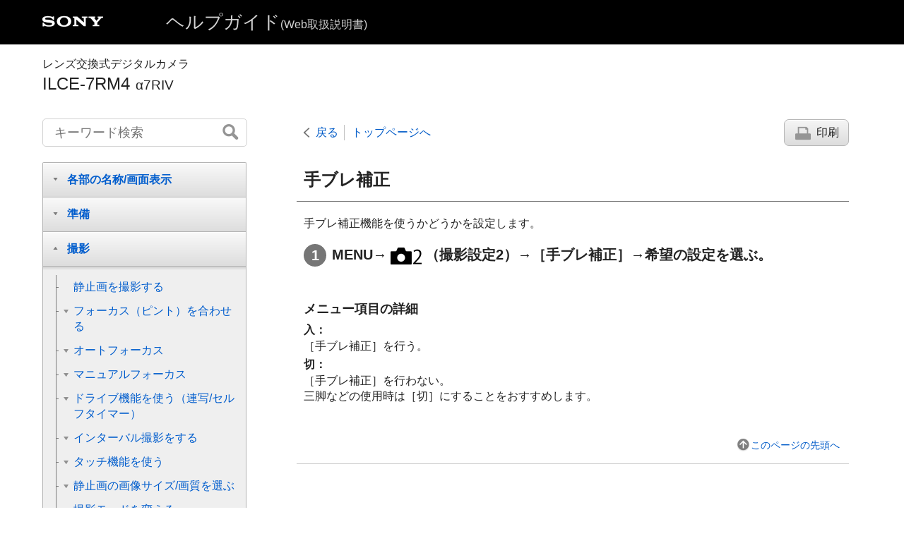

--- FILE ---
content_type: text/html
request_url: https://helpguide.sony.net/ilc/1930/v1/ja/contents/TP0002697793.html
body_size: 73479
content:
<!DOCTYPE html>
<html lang="ja" dir="ltr" data-manual-number="5-007-328-03(1)">
<head>
<!-- saved from url=(0016)http://localhost -->
<meta charset="utf-8" />
<meta http-equiv="X-UA-Compatible" content="IE=edge" />
<meta name="format-detection" content="telephone=no" />
<meta name="viewport" content="width=device-width" />
<meta name="author" content="Sony Corporation" />
<meta name="copyright" content="Copyright 2019 Sony Corporation" />
<meta name="description" content="手ブレ補正機能を使うかどうかを設定します。" />
<meta name="keywords" content="レンズ交換式デジタルカメラ,ILCE-7RM4,α7RIV" />

<title>ILCE-7RM4 | ヘルプガイド | 手ブレ補正</title>
<link href="../common/css/master.css" rel="stylesheet" />
<!--[if lt IE 9]><link href="../common/css/master_ie8.css" rel="stylesheet" /><![endif]-->
<link href="../common/css/jp.css" rel="stylesheet" />
<link id="print_css" href="../common/css/print.css" rel="stylesheet" media="print" />
<!--[if lt IE 9]><script src="../common/js/html5shiv-printshiv.js"></script><![endif]-->
<script src="../search/resource.json" charset="utf-8"></script>
<script src="../common/js/search_library.js" charset="utf-8"></script>
<script src="../common/js/onload.js" charset="utf-8"></script>
<script src="../common/js/run_head.js" charset="utf-8"></script>

</head>
<body data-page-type="contents">

<header role="banner">
<div class="global">
<div class="inner"><img src="../common/img/logo.png" alt="SONY" class="global-logo" /><a href="../index.html" class="global-title">ヘルプガイド<span>(Web取扱説明書)</span></a></div>
</div><!-- /.global -->
<div class="manual-name">
<div class="inner">
<h1><span class="category-name">レンズ交換式デジタルカメラ</span><span class="model-name">ILCE-7RM4<span class="model-number">α7RIV</span></span></h1>
</div>
</div><!-- /.manual-name -->
</header>

<div class="inner">
<div class="utility">
<ul class="utility-nav">
<li class="utility-menu"><a href="#menu"><img src="../common/img/icon_utility_menu.png" alt="menu" /></a></li>
<li class="utility-search"><a href="#header-search" id="header-search-toggle"><img src="../common/img/icon_utility_search.png" alt="キーワード検索" /></a></li>
</ul>
<form class="form-search" id="header-search" role="search" onsubmit="return false;">
<div><input type="text" id="id_search" class="form-search-input" value="" title="キーワード検索" onkeydown="fncSearchKeyDown(event.keyCode, this.value);" /><input type="image" id="id_search_button" class="form-search-button" alt="キーワード検索" src="../common/img/button_search.png" /></div>
</form>
</div><!-- /.utility -->

<noscript>
<div class="noscript">
<p>JavaScriptが無効になっています。</p>
<p>JavaScriptを有効にしてからページをリロード（再読み込み）してください。</p>
</div>
</noscript>

<ul class="page-nav">
<li class="back"><a href="javascript:history.back();">戻る</a></li>
<li class="top"><a href="../index.html">トップページへ</a></li>
<li class="print"><a href="javascript:openPrintWindow();">印刷</a></li>
</ul><!-- /.page-nav -->

<main role="main" id="main">
<h2 id="id_title">手ブレ補正</h2>
<div id="id_content">

<div class="abstract">

<p>手ブレ補正機能を使うかどうかを設定します。</p>
</div>
<div class="taskbody">
  <ol class="step-list">
    <li class="step">
<div class="step-desc">
<span class="uicontrol">MENU</span>→<img src="image/s_menu_shoot2.png" alt=""/>（<span class="uicontrol">撮影設定2</span>）→<span class="uicontrol">［手ブレ補正］</span>→希望の設定を選ぶ。</div> </li>
  </ol>
  <div class="example">
    <h4> <b>メニュー項目の詳細</b> </h4>
    <dl class="dl">
      
        <dt class="dt">
<span class="uicontrol">入：</span>
</dt>
        <dd class="dd">
<span class="uicontrol">［手ブレ補正］</span>を行う。</dd>
      
      
        <dt class="dt">
<span class="uicontrol">切</span>：</dt>
        <dd class="dd">
<span class="uicontrol">［手ブレ補正］</span>を行わない。 <br/> 三脚などの使用時は<span class="uicontrol">［切］</span>にすることをおすすめします。</dd>
      
    </dl>
  </div>
  <div class="postreq">
    
  </div>
</div>

</div><!-- /#id_content -->
<div class="return-pagetop"><a href="#top">このページの先頭へ</a></div>


<div id="questionnaire" class="questionnaire"></div>
</main>

<div id="sub">
<div class="scrollable">
<nav role="navigation" id="menu">
<ul class="level1">
<li><button type="button"><span>各部の名称/画面表示</span></button>
<ul class="level2">
<li><button type="button"><span>各部の名称</span></button>
<ul class="level3">
<li><a href="TP0002728031.html"><span>本体前面</span></a></li>
<li><a href="TP0002728032.html"><span>本体背面</span></a></li>
<li><a href="TP0002728033.html"><span>本体上面</span></a></li>
<li><a href="TP0002728060.html"><span>本体側面</span></a></li>
<li><a href="TP0002728034.html"><span>本体底面</span></a></li>
</ul>
</li>
<li><button type="button"><span>基本的な操作</span></button>
<ul class="level3">
<li><a href="TP0002702554.html"><span>コントロールホイールの使いかた</span></a></li>
<li><a href="TP0002703446.html"><span>マルチセレクターの使いかた</span></a></li>
<li><a href="TP0002698506.html"><span>MENUの使いかた</span></a></li>
<li><a href="TP0002726151.html"><span>よく使う機能をボタンに割り当てる（<span class="uicontrol">カスタムキー</span>）</span></a></li>
<li><a href="TP0002687948.html"><span> <span class="uicontrol">Fn</span>（ファンクション）ボタンの使いかた（ファンクションメニュー）</span></a></li>
<li><a href="TP0002687917.html"><span>クイックナビの使いかた</span></a></li>
<li><a href="TP0002720611.html"><span>キーボードの使いかた</span></a></li>
</ul>
</li>
<li><button type="button"><span>画面表示</span></button>
<ul class="level3">
<li><a href="TP0002728039.html"><span>モニターに表示されるアイコン一覧</span></a></li>
<li><a href="TP0002697774.html"><span>画面表示を切り換える（撮影/再生）</span></a></li>
<li><a href="TP0002697839.html"><span> <span class="uicontrol"> DISPボタン </span>（<span class="uicontrol">背面モニター</span>/<span class="uicontrol">ファインダー</span>）</span></a></li>
</ul>
</li>
</ul>
</li>
<li><button type="button"><span>準備</span></button>
<ul class="level2">
<li><a href="TP0002728040.html"><span>本体と付属品を確認する</span></a></li>
<li><button type="button"><span>バッテリー（電池）を充電する</span></button>
<ul class="level3">
<li><a href="TP0002703418.html"><span>バッテリーを充電する（チャージャー）</span></a></li>
<li><a href="TP0002703419.html"><span>バッテリーを本機に入れる/取り出す</span></a></li>
<li><a href="TP0002703417.html"><span>パソコンに接続して充電する</span></a></li>
<li><a href="TP0002703420.html"><span>バッテリーの使用時間と撮影可能枚数</span></a></li>
<li><a href="TP0002709716.html"><span>外部電源で本機を使う</span></a></li>
<li><a href="TP0002688030.html"><span>バッテリーについてのご注意</span></a></li>
<li><a href="TP0002688225.html"><span>充電についてのご注意</span></a></li>
</ul>
</li>
<li><button type="button"><span>メモリーカード（別売）を入れる</span></button>
<ul class="level3">
<li><a href="TP0002703423.html"><span>メモリーカードを本機に入れる/取り出す</span></a></li>
<li><a href="TP0002710111.html"><span>使用できるメモリーカード</span></a></li>
<li><a href="TP0002703346.html"><span>メモリーカードについてのご注意</span></a></li>
</ul>
</li>
<li><button type="button"><span>レンズを取り付ける</span></button>
<ul class="level3">
<li><a href="TP0002703425.html"><span>レンズを取り付ける／取りはずす</span></a></li>
<li><a href="TP0002703430.html"><span>レンズフードを取り付ける</span></a></li>
</ul>
</li>
<li><button type="button"><span>アクセサリーを取り付ける</span></button>
<ul class="level3">
<li><a href="TP0002688035.html"><span>マウントアダプターについて</span></a></li>
<li><a href="TP0002688228.html"><span>マウントアダプターLA-EA1/LA-EA3/LA-EA5について</span></a></li>
<li><a href="TP0002703408.html"><span>マウントアダプターLA-EA2/LA-EA4について</span></a></li>
<li><a href="TP0002697833.html"><span>縦位置グリップについて</span></a></li>
<li><a href="TP0002728139.html"><span>マルチバッテリーアダプターキットについて</span></a></li>
</ul>
</li>
<li><a href="TP0002703428.html"><span>日付と時刻を設定する</span></a></li>
<li><a href="TP0002702552.html"><span>
    <span class="uicontrol">
      カメラ内ガイド
    </span>
  </span></a></li>
</ul>
</li>
<li><button type="button"><span>撮影</span></button>
<ul class="level2">
<li><a href="TP0002698507.html"><span>静止画を撮影する</span></a></li>
<li><button type="button"><span>フォーカス（ピント）を合わせる</span></button>
<ul class="level3">
<li><a href="TP0002702562.html"><span> <span class="uicontrol"> フォーカスモード </span> </span></a></li>
</ul>
</li>
<li><button type="button"><span>オートフォーカス</span></button>
<ul class="level3">
<li><a href="TP0002703340.html"><span> <span class="uicontrol"> フォーカスエリア </span> </span></a></li>
<li><a href="TP0002727446.html"><span><span class="uicontrol">フォーカスエリア限定</span></span></a></li>
<li><a href="TP0002703348.html"><span> 位相差AFについて </span></a></li>
<li><a href="TP0002720586.html"><span>フォーカススタンダード</span></a></li>
<li><a href="TP0002688286.html"><span><span class="uicontrol">フォーカスセット</span></span></a></li>
<li><a href="TP0002724385.html"><span> 縦横フォーカスエリア切換（静止画）</span></a></li>
<li><a href="TP0002688152.html"><span>
    <span class="uicontrol">
      AF/MFコントロール
    </span>
  </span></a></li>
<li><a href="TP0002688303.html"><span>シャッター半押しAF（静止画） </span></a></li>
<li><a href="TP0002688304.html"><span><span class="uicontrol">AFオン</span></span></a></li>
<li><a href="TP0002727447.html"><span>
  
    
    <span class="uicontrol"> 顔/瞳AF設定 </span>
    
  
  
</span></a></li>
<li><a href="TP0002711941.html"><span>ピント拡大中のAF（静止画）</span></a></li>
<li><a href="TP0002727457.html"><span>被写体を追尾する（トラッキング）</span></a></li>
<li><a href="TP0002720301.html"><span><span class="uicontrol">フォーカスホールド</span></span></a></li>
<li><a href="TP0002724386.html"><span> フォーカスエリア登録機能（静止画） </span></a></li>
<li><a href="TP0002724387.html"><span>登録フォーカスエリア消去（静止画）</span></a></li>
<li><a href="TP0002728041.html"><span><span class="uicontrol">フォーカスエリア枠色</span></span></a></li>
<li><a href="TP0002689119.html"><span><span class="uicontrol">プリAF（静止画）</span> </span></a></li>
<li><a href="TP0002687969.html"><span><span class="uicontrol">アイスタートAF（静止画）</span> </span></a></li>
<li><a href="TP0002703497.html"><span><span class="uicontrol">AF被写体追従感度</span>（静止画）</span></a></li>
<li><a href="TP0002709682.html"><span>AF-S時の優先設定</span></a></li>
<li><a href="TP0002709683.html"><span>AF-C時の優先設定</span></a></li>
<li><a href="TP0002697779.html"><span>AF補助光（静止画）</span></a></li>
<li><a href="TP0002703476.html"><span>フォーカスエリア自動消灯</span></a></li>
<li><a href="TP0002702567.html"><span>コンティニュアスAFエリア表示</span></a></li>
<li><a href="TP0002689120.html"><span>位相差AFエリア表示</span></a></li>
<li><a href="TP0002727448.html"><span> <span class="uicontrol"> フォーカス位置の循環 </span> </span></a></li>
<li><a href="TP0002688154.html"><span> <span class="uicontrol"> AF微調整 </span> </span></a></li>
<li><a href="TP0002727458.html"><span><span class="uicontrol">AF時の絞り駆動</span>（静止画）</span></a></li>
</ul>
</li>
<li><button type="button"><span>マニュアルフォーカス</span></button>
<ul class="level3">
<li><a href="TP0002687929.html"><span> <span class="uicontrol"> マニュアルフォーカス </span> </span></a></li>
<li><a href="TP0002687930.html"><span>ダイレクトマニュアルフォーカス（DMF）</span></a></li>
<li><a href="TP0002688156.html"><span><span class="uicontrol">ピント拡大</span> </span></a></li>
<li><a href="TP0002703341.html"><span><span class="uicontrol">MFアシスト（静止画）</span> </span></a></li>
<li><a href="TP0002688148.html"><span><span class="uicontrol">ピント拡大時間</span></span></a></li>
<li><a href="TP0002720109.html"><span><span class="uicontrol">ピント拡大初期倍率</span>（静止画） </span></a></li>
<li><a href="TP0002726139.html"><span>ピーキング設定</span></a></li>
</ul>
</li>
<li><button type="button"><span>ドライブ機能を使う（連写/セルフタイマー）</span></button>
<ul class="level3">
<li><a href="TP0002702575.html"><span> <span class="uicontrol"> ドライブモード </span> </span></a></li>
<li><a href="TP0002703343.html"><span> <span class="uicontrol"> 連続撮影 </span> </span></a></li>
<li><a href="TP0002724402.html"><span>連写残量表示</span></a></li>
<li><a href="TP0002688171.html"><span>セルフタイマー </span></a></li>
<li><a href="TP0002688172.html"><span><span class="uicontrol">セルフタイマー（連続）</span> </span></a></li>
<li><a href="TP0002688173.html"><span><span class="uicontrol">連続ブラケット</span> </span></a></li>
<li><a href="TP0002689122.html"><span><span class="uicontrol">1枚ブラケット</span> </span></a></li>
<li><a href="TP0002709987.html"><span>ブラケット撮影時のインジケーター</span></a></li>
<li><a href="TP0002697783.html"><span><span class="uicontrol">ホワイトバランスブラケット</span> </span></a></li>
<li><a href="TP0002688175.html"><span><span class="uicontrol">DROブラケット</span> </span></a></li>
<li><a href="TP0002708717.html"><span><span class="uicontrol">ブラケット設定</span></span></a></li>
</ul>
</li>
<li><button type="button"><span>インターバル撮影をする</span></button>
<ul class="level3">
<li><a href="TP0002727449.html"><span><span class="uicontrol">インターバル撮影機能</span></span></a></li>
</ul>
</li>
<li><button type="button"><span>タッチ機能を使う</span></button>
<ul class="level3">
<li><a href="TP0002704757.html"><span><span class="uicontrol">タッチ操作</span> </span></a></li>
<li><a href="TP0002726178.html"><span><span class="uicontrol">タッチパネル/タッチパッド</span></span></a></li>
<li><a href="TP0002720619.html"><span><span class="uicontrol">タッチ操作時の機能</span>：<span class="uicontrol">タッチフォーカス</span></span></a></li>
<li><a href="TP0002727450.html"><span> <span class="uicontrol"> タッチ操作時の機能 </span>：<span class="uicontrol">タッチトラッキング</span></span></a></li>
<li><a href="TP0002726120.html"><span> <span class="uicontrol"> タッチパッド設定 </span> </span></a></li>
</ul>
</li>
<li><button type="button"><span>静止画の画像サイズ/画質を選ぶ</span></button>
<ul class="level3">
<li><a href="TP0002726142.html"><span>ファイル形式（静止画）</span></a></li>
<li><a href="TP0002711962.html"><span>RAW記録方式 （静止画）</span></a></li>
<li><a href="TP0002726141.html"><span>JPEG画質（静止画）</span></a></li>
<li><a href="TP0002726140.html"><span>JPEG画像サイズ（静止画）</span></a></li>
<li><a href="TP0002698510.html"><span><span class="uicontrol">横縦比（静止画）</span> </span></a></li>
<li><a href="TP0002687974.html"><span><span class="uicontrol">APS-C/Super 35mm</span> </span></a></li>
<li><a href="TP0002726401.html"><span>撮影範囲（画角）について</span></a></li>
</ul>
</li>
<li><button type="button"><span>撮影モードを変える</span></button>
<ul class="level3">
<li><a href="TP0002726118.html"><span>モードダイヤルの機能一覧</span></a></li>
<li><a href="TP0002688125.html"><span><span class="uicontrol">おまかせオート</span> </span></a></li>
<li><a href="TP0002698484.html"><span>シーン認識について</span></a></li>
<li><a href="TP0002697762.html"><span><span class="uicontrol">プログラムオート</span> </span></a></li>
<li><a href="TP0002697764.html"><span>
    <span class="uicontrol">
      絞り優先
    </span>
  </span></a></li>
<li><a href="TP0002688132.html"><span><span class="uicontrol">シャッタースピード優先</span> </span></a></li>
<li><a href="TP0002703012.html"><span><span class="uicontrol">マニュアル露出</span> </span></a></li>
<li><a href="TP0002702556.html"><span>バルブ撮影</span></a></li>
<li><a href="TP0002688136.html"><span>呼び出し（撮影設定1/撮影設定2） </span></a></li>
<li><a href="TP0002697767.html"><span> <span class="uicontrol">動画</span>：<span class="uicontrol">露出モード</span> </span></a></li>
<li><a href="TP0002724389.html"><span>スロー&amp;クイックモーション：露出モード</span></a></li>
</ul>
</li>
<li><button type="button"><span>露出/測光をコントロールする</span></button>
<ul class="level3">
<li><a href="TP0002697780.html"><span> <span class="uicontrol"> 露出補正 </span> </span></a></li>
<li><a href="TP0002689121.html"><span><span class="uicontrol">露出補正値のリセット</span></span></a></li>
<li><a href="TP0002688167.html"><span><span class="uicontrol">ダイヤル露出補正</span> </span></a></li>
<li><a href="TP0002698523.html"><span><span class="uicontrol">露出設定ガイド</span> </span></a></li>
<li><a href="TP0002688166.html"><span><span class="uicontrol">露出値ステップ幅</span> </span></a></li>
<li><a href="TP0002688160.html"><span><span class="uicontrol">測光モード</span> </span></a></li>
<li><a href="TP0002726143.html"><span><span class="uicontrol">マルチ測光時の顔優先</span> </span></a></li>
<li><a href="TP0002720589.html"><span>スポット測光位置</span></a></li>
<li><a href="TP0002688161.html"><span>
    <span class="uicontrol">AEロック</span>
  </span></a></li>
<li><a href="TP0002688162.html"><span><span class="uicontrol">シャッター半押しAEL（静止画）</span> </span></a></li>
<li><a href="TP0002720590.html"><span>露出基準調整</span></a></li>
<li><a href="TP0002688163.html"><span><span class="uicontrol">露出補正の影響</span>　 </span></a></li>
<li><a href="TP0002726175.html"><span>
    ゼブラ設定
  </span></a></li>
</ul>
</li>
<li><button type="button"><span>明るさ/コントラストを自動補正する</span></button>
<ul class="level3">
<li><a href="TP0002698514.html"><span><span class="uicontrol">Dレンジオプティマイザー</span>（DRO） </span></a></li>
</ul>
</li>
<li><button type="button"><span>ISO感度を選ぶ</span></button>
<ul class="level3">
<li><a href="TP0002702571.html"><span>
  
    
    <span class="uicontrol">ISO感度設定</span>：<span class="uicontrol">ISO感度</span>
    
  
  
</span></a></li>
<li><a href="TP0002727451.html"><span><span class="uicontrol">ISO感度設定</span>：<span class="uicontrol">ISO感度範囲限定</span></span></a></li>
<li><a href="TP0002709684.html"><span><span class="uicontrol">ISO感度設定</span>：<span class="uicontrol">ISO AUTO低速限界</span> </span></a></li>
</ul>
</li>
<li><button type="button"><span>ズームする</span></button>
<ul class="level3">
<li><a href="TP0002697770.html"><span>本機で使用できるズームの種類</span></a></li>
<li><a href="TP0002689117.html"><span>全画素超解像ズーム/デジタルズーム（ズーム）</span></a></li>
<li><a href="TP0002688140.html"><span><span class="uicontrol">ズーム設定</span> </span></a></li>
<li><a href="TP0002702557.html"><span>ズーム倍率について</span></a></li>
<li><a href="TP0002703448.html"><span><span class="uicontrol">ズームリング操作方向</span></span></a></li>
</ul>
</li>
<li><button type="button"><span>ホワイトバランス</span></button>
<ul class="level3">
<li><a href="TP0002702566.html"><span><span class="uicontrol">ホワイトバランス</span></span></a></li>
<li><a href="TP0002720596.html"><span> <span class="uicontrol"> AWB時の優先設定 </span> </span></a></li>
<li><a href="TP0002698515.html"><span>基準になる白色を取得してホワイトバランスを設定する（カスタムホワイトバランス）</span></a></li>
<li><a href="TP0002727452.html"><span><span class="uicontrol">シャッターAWBロック</span>（静止画）</span></a></li>
</ul>
</li>
<li><button type="button"><span>画像の仕上がりを設定する</span></button>
<ul class="level3">
<li><a href="TP0002697786.html"><span> <span class="uicontrol"> クリエイティブスタイル </span> </span></a></li>
<li><a href="TP0002698516.html"><span><span class="uicontrol">ピクチャーエフェクト</span> </span></a></li>
<li><a href="TP0002687965.html"><span><span class="uicontrol">色空間（静止画）</span> </span></a></li>
</ul>
</li>
<li><button type="button"><span>シャッターの設定</span></button>
<ul class="level3">
<li><a href="TP0002720594.html"><span>フリッカーレス撮影（静止画）</span></a></li>
<li><a href="TP0002687971.html"><span><span class="uicontrol">レンズなしレリーズ</span> </span></a></li>
<li><a href="TP0002708718.html"><span>メモリーカードなしレリーズ</span></a></li>
<li><a href="TP0002704667.html"><span><span class="uicontrol">サイレント撮影</span>（静止画） </span></a></li>
<li><a href="TP0002687972.html"><span><span class="uicontrol">電子先幕シャッター</span> </span></a></li>
</ul>
</li>
<li><button type="button"><span>手ブレを補正する</span></button>
<ul class="level3">
<li><a href="TP0002697793.html"><span>手ブレ補正</span></a></li>
<li><a href="TP0002707996.html"><span><span class="uicontrol">手ブレ補正設定</span></span></a></li>
</ul>
</li>
<li><button type="button"><span>レンズ補正</span></button>
<ul class="level3">
<li><a href="TP0002726398.html"><span><span class="uicontrol">レンズ補正</span> </span></a></li>
</ul>
</li>
<li><button type="button"><span>ノイズリダクション</span></button>
<ul class="level3">
<li><a href="TP0002688186.html"><span>長秒時NR（静止画）</span></a></li>
<li><a href="TP0002703345.html"><span>高感度NR（静止画）</span></a></li>
</ul>
</li>
<li><button type="button"><span>顔検出</span></button>
<ul class="level3">
<li><a href="TP0002726145.html"><span><span class="uicontrol">登録顔優先</span></span></a></li>
<li><a href="TP0002687958.html"><span><span class="uicontrol">個人顔登録</span>（<span class="uicontrol">新規登録</span>）</span></a></li>
<li><a href="TP0002687959.html"><span><span class="uicontrol">個人顔登録</span>（<span class="uicontrol">優先順序変更</span>）</span></a></li>
<li><a href="TP0002698517.html"><span><span class="uicontrol">個人顔登録</span>（<span class="uicontrol">削除</span>）</span></a></li>
</ul>
</li>
<li><button type="button"><span>より高解像の静止画を撮影する</span></button>
<ul class="level3">
<li><a href="TP0002726147.html"><span>より高解像の静止画を撮影する（<span class="uicontrol">ピクセルシフトマルチ撮影</span>）</span></a></li>
</ul>
</li>
<li><button type="button"><span>フラッシュを使う</span></button>
<ul class="level3">
<li><a href="TP0002702559.html"><span>
  
  
    
    フラッシュ（別売）を使う
    
  
</span></a></li>
<li><a href="TP0002687961.html"><span><span class="uicontrol">赤目軽減発光</span> </span></a></li>
<li><a href="TP0002697773.html"><span><span class="uicontrol">フラッシュモード</span> </span></a></li>
<li><a href="TP0002698509.html"><span><span class="uicontrol">調光補正</span> </span></a></li>
<li><a href="TP0002703449.html"><span>FELロック</span></a></li>
<li><a href="TP0002728044.html"><span><span class="uicontrol">外部フラッシュ設定</span></span></a></li>
<li><a href="TP0002720606.html"><span><span class="uicontrol">ワイヤレスフラッシュ</span></span></a></li>
<li><a href="TP0002720609.html"><span>シンクロターミナルコード付きフラッシュを使う </span></a></li>
</ul>
</li>
</ul>
</li>
<li><button type="button"><span>動画撮影</span></button>
<ul class="level2">
<li><a href="TP0002687919.html"><span>動画を撮影する</span></a></li>
<li><a href="TP0002724392.html"><span>シャッターボタンで動画撮影</span></a></li>
<li><a href="TP0002703485.html"><span>動画の記録フォーマットについて</span></a></li>
<li><a href="TP0002697787.html"><span><span class="uicontrol">記録方式（動画）</span> </span></a></li>
<li><a href="TP0002697788.html"><span><span class="uicontrol">記録設定（動画）</span> </span></a></li>
<li><a href="TP0002720595.html"><span>スロー&amp;クイック設定</span></a></li>
<li><a href="TP0002726115.html"><span>プロキシー記録</span></a></li>
<li><a href="TP0002687943.html"><span><span class="uicontrol">音声記録</span> </span></a></li>
<li><a href="TP0002689109.html"><span><span class="uicontrol">音声レベル表示</span></span></a></li>
<li><a href="TP0002688178.html"><span><span class="uicontrol">録音レベル</span></span></a></li>
<li><a href="TP0002688179.html"><span><span class="uicontrol">音声出力タイミング</span> </span></a></li>
<li><a href="TP0002687944.html"><span><span class="uicontrol">風音低減</span> </span></a></li>
<li><a href="TP0002703500.html"><span>ピクチャープロファイル</span></a></li>
<li><a href="TP0002710726.html"><span> <span class="uicontrol"> ガンマ表示アシスト </span> </span></a></li>
<li><a href="TP0002687945.html"><span><span class="uicontrol">オートスローシャッター（動画）</span> </span></a></li>
<li><a href="TP0002727453.html"><span><span class="uicontrol">ピント拡大初期倍率</span>（動画） </span></a></li>
<li><a href="TP0002702645.html"><span>AF駆動速度（動画）</span></a></li>
<li><a href="TP0002702628.html"><span>AF被写体追従感度（動画）</span></a></li>
<li><a href="TP0002703501.html"><span><span class="uicontrol">TC/UB設定</span></span></a></li>
<li><a href="TP0002709691.html"><span><span class="uicontrol">TC/UB表示切換</span> </span></a></li>
<li><a href="TP0002687946.html"><span><span class="uicontrol">MOVIE(動画)ボタン</span> </span></a></li>
<li><a href="TP0002704444.html"><span><span class="uicontrol">マーカー表示</span>（動画）</span></a></li>
<li><a href="TP0002704445.html"><span><span class="uicontrol">マーカー設定</span>（動画）</span></a></li>
<li><a href="TP0002709687.html"><span><span class="uicontrol">4K映像の出力先（動画）</span></span></a></li>
<li><a href="TP0002703490.html"><span>ビデオライトモード</span></a></li>
</ul>
</li>
<li><button type="button"><span>再生</span></button>
<ul class="level2">
<li><button type="button"><span>画像を見る</span></button>
<ul class="level3">
<li><a href="TP0002687979.html"><span>静止画を再生する</span></a></li>
<li><a href="TP0002702564.html"><span>再生画像を拡大する（拡大）</span></a></li>
<li><a href="TP0002687986.html"><span>記録画像を自動的に回転させる（<span class="uicontrol">記録画像の回転表示</span>）</span></a></li>
<li><a href="TP0002687988.html"><span>画像を回転する（<span class="uicontrol">回転</span>）</span></a></li>
<li><a href="TP0002720107.html"><span><span class="uicontrol">拡大の初期倍率</span></span></a></li>
<li><a href="TP0002720106.html"><span><span class="uicontrol">拡大の初期位置</span> </span></a></li>
<li><a href="TP0002698519.html"><span>動画を再生する</span></a></li>
<li><a href="TP0002687992.html"><span><span class="uicontrol">音量設定</span> </span></a></li>
<li><a href="TP0002720114.html"><span><span class="uicontrol">動画から静止画作成</span></span></a></li>
<li><a href="TP0002687980.html"><span>一覧表示で再生する（<span class="uicontrol">一覧表示</span>）</span></a></li>
<li><a href="TP0002726146.html"><span>画像間をジャンプ移動する方法を設定する（<span class="uicontrol">画像送り設定</span>）</span></a></li>
<li><a href="TP0002687985.html"><span>静止画と動画を切り換える（<span class="uicontrol">ビューモード</span>）</span></a></li>
<li><a href="TP0002726117.html"><span><span class="uicontrol">グループ表示</span></span></a></li>
<li><a href="TP0002727454.html"><span><span class="uicontrol">インターバル連続再生</span></span></a></li>
<li><a href="TP0002727455.html"><span><span class="uicontrol">インターバル再生速度</span></span></a></li>
<li><a href="TP0002720599.html"><span>再生するメモリーカードを選ぶ（<span class="uicontrol">再生メディア選択</span>）</span></a></li>
<li><a href="TP0002720600.html"><span>メモリーカード間で画像をコピーする（<span class="uicontrol">コピー</span>）</span></a></li>
<li><a href="TP0002687987.html"><span>スライドショーで再生する（<span class="uicontrol">スライドショー</span>）</span></a></li>
</ul>
</li>
<li><button type="button"><span>プロテクト（保護）する</span></button>
<ul class="level3">
<li><a href="TP0002687989.html"><span>画像を保護する（<span class="uicontrol">プロテクト</span>）</span></a></li>
</ul>
</li>
<li><button type="button"><span>レーティング（ランク分け）を設定する</span></button>
<ul class="level3">
<li><a href="TP0002726148.html"><span><span class="uicontrol">レーティング</span></span></a></li>
<li><a href="TP0002726149.html"><span><span class="uicontrol">レーティング設定(カスタムキー)</span></span></a></li>
</ul>
</li>
<li><button type="button"><span>プリント指定する（DPOF）</span></button>
<ul class="level3">
<li><a href="TP0002688276.html"><span>プリント指定する（<span class="uicontrol">プリント指定</span>）</span></a></li>
</ul>
</li>
<li><button type="button"><span>画像を削除する</span></button>
<ul class="level3">
<li><a href="TP0002687981.html"><span>表示中の画像を削除する</span></a></li>
<li><a href="TP0002687982.html"><span>不要な画像を選んで削除する（削除）</span></a></li>
<li><a href="TP0002688000.html"><span><span class="uicontrol">削除確認画面</span> </span></a></li>
</ul>
</li>
<li><button type="button"><span>テレビで見る</span></button>
<ul class="level3">
<li><a href="TP0002697794.html"><span>HDMIケーブルを使ってテレビで見る</span></a></li>
</ul>
</li>
</ul>
</li>
<li><button type="button"><span>カメラのカスタマイズ</span></button>
<ul class="level2">
<li><a href="TP0002728101.html"><span>本機のカスタマイズ機能について</span></a></li>
<li><button type="button"><span>よく使う設定を登録する</span></button>
<ul class="level3">
<li><a href="TP0002687947.html"><span><span class="uicontrol">登録（撮影設定1/撮影設定2）</span> </span></a></li>
<li><a href="TP0002726177.html"><span><span class="uicontrol">メディア選択</span>（<span class="uicontrol">登録呼び出し</span>）</span></a></li>
<li><a href="TP0002724393.html"><span>カスタム撮影設定登録</span></a></li>
</ul>
</li>
<li><button type="button"><span>リング/ダイヤルの機能をカスタマイズする</span></button>
<ul class="level3">
<li><a href="TP0002727466.html"><span>一時的にダイヤルの機能を変更する（<span class="uicontrol">マイダイヤル設定</span>）</span></a></li>
<li><a href="TP0002688182.html"><span><span class="uicontrol">ダイヤルの設定</span> </span></a></li>
<li><a href="TP0002726152.html"><span><span class="uicontrol">Av/Tvの回転方向</span></span></a></li>
<li><a href="TP0002724394.html"><span>操作部のロック</span></a></li>
<li><a href="TP0002727460.html"><span><span class="uicontrol">ファンクションリング(レンズ)</span></span></a></li>
</ul>
</li>
<li><button type="button"><span>MENUをカスタマイズする（マイメニュー）</span></button>
<ul class="level3">
<li><a href="TP0002724395.html"><span>項目の追加</span></a></li>
<li><a href="TP0002724396.html"><span>項目の並べ替え</span></a></li>
<li><a href="TP0002724397.html"><span>項目の削除</span></a></li>
<li><a href="TP0002724398.html"><span>ページの削除</span></a></li>
<li><a href="TP0002724399.html"><span>全て削除</span></a></li>
<li><a href="TP0002728047.html"><span>マイメニューから表示</span></a></li>
</ul>
</li>
<li><button type="button"><span>撮影前/撮影後に画像を確認する</span></button>
<ul class="level3">
<li><a href="TP0002687967.html"><span><span class="uicontrol">オートレビュー</span> </span></a></li>
<li><a href="TP0002688189.html"><span><span class="uicontrol">絞りプレビュー</span> </span></a></li>
<li><a href="TP0002688190.html"><span><span class="uicontrol">撮影結果プレビュー</span> </span></a></li>
<li><a href="TP0002687968.html"><span><span class="uicontrol">ライブビュー表示</span> </span></a></li>
</ul>
</li>
<li><button type="button"><span>モニター/ファインダーの設定</span></button>
<ul class="level3">
<li><a href="TP0002698518.html"><span><span class="uicontrol">グリッドライン</span> </span></a></li>
<li><a href="TP0002687970.html"><span><span class="uicontrol">FINDER/MONITOR</span></span></a></li>
<li><a href="TP0002697795.html"><span><span class="uicontrol">モニター明るさ</span> </span></a></li>
<li><a href="TP0002697796.html"><span><span class="uicontrol">ファインダー明るさ</span> </span></a></li>
<li><a href="TP0002689112.html"><span><span class="uicontrol">ファインダー色温度</span> </span></a></li>
<li><a href="TP0002711942.html"><span><span class="uicontrol">ファインダーフレームレート</span>（静止画）</span></a></li>
<li><a href="TP0002688001.html"><span><span class="uicontrol">表示画質</span> </span></a></li>
<li><a href="TP0002709685.html"><span><span class="uicontrol">ブライトモニタリング</span> </span></a></li>
</ul>
</li>
<li><button type="button"><span>メモリーカードの設定</span></button>
<ul class="level3">
<li><a href="TP0002688200.html"><span><span class="uicontrol">フォーマット</span> </span></a></li>
<li><a href="TP0002728048.html"><span>ファイル/フォルダー設定（静止画）</span></a></li>
<li><a href="TP0002728049.html"><span>ファイル設定（動画）</span></a></li>
<li><a href="TP0002688206.html"><span><span class="uicontrol">メディア残量表示</span> </span></a></li>
<li><a href="TP0002726158.html"><span><span class="uicontrol">記録メディア設定</span>：<span class="uicontrol">優先記録メディア</span></span></a></li>
<li><a href="TP0002726159.html"><span><span class="uicontrol">記録メディア設定</span>：<span class="uicontrol">記録モード</span></span></a></li>
<li><a href="TP0002726160.html"><span> <span class="uicontrol"> 記録メディア設定</span>：<span class="uicontrol">記録メディア自動切換</span></span></a></li>
<li><a href="TP0002688205.html"><span><span class="uicontrol">管理ファイル修復</span> </span></a></li>
</ul>
</li>
<li><button type="button"><span>本体の設定</span></button>
<ul class="level3">
<li><a href="TP0002698520.html"><span><span class="uicontrol">電子音</span> </span></a></li>
<li><a href="TP0002698522.html"><span><span class="uicontrol">パワーセーブ開始時間</span> </span></a></li>
<li><a href="TP0002720729.html"><span>自動電源OFF温度</span></a></li>
<li><a href="TP0002703407.html"><span><span class="uicontrol">赤外線リモコン</span> </span></a></li>
<li><a href="TP0002688193.html"><span><span class="uicontrol">HDMI設定</span>：<span class="uicontrol">HDMI解像度</span> </span></a></li>
<li><a href="TP0002703502.html"><span><span class="uicontrol">HDMI設定</span>：<span class="uicontrol">24p/60p出力切換（動画）</span></span></a></li>
<li><a href="TP0002688197.html"><span><span class="uicontrol">HDMI設定</span>：<span class="uicontrol">HDMI情報表示</span> </span></a></li>
<li><a href="TP0002703503.html"><span><span class="uicontrol">HDMI設定</span>：<span class="uicontrol">TC出力（動画）</span></span></a></li>
<li><a href="TP0002703504.html"><span><span class="uicontrol">HDMI設定</span>：<span class="uicontrol">レックコントロール（動画）</span></span></a></li>
<li><a href="TP0002688194.html"><span><span class="uicontrol">HDMI設定</span>：<span class="uicontrol">HDMI機器制御</span> </span></a></li>
<li><a href="TP0002688195.html"><span><span class="uicontrol">USB接続</span> </span></a></li>
<li><a href="TP0002688196.html"><span><span class="uicontrol">USB LUN設定</span></span></a></li>
<li><a href="TP0002697440.html"><span>USB給電</span></a></li>
<li><a href="TP0002728050.html"><span><span class="uicontrol">設定の保存/読込</span></span></a></li>
<li><a href="TP0002688198.html"><span><span class="uicontrol">日時設定</span> </span></a></li>
<li><a href="TP0002688199.html"><span><span class="uicontrol">エリア設定</span> </span></a></li>
<li><a href="TP0002709688.html"><span><span class="uicontrol">著作権情報</span> </span></a></li>
<li><a href="TP0002688207.html"><span><span class="uicontrol">バージョン表示</span> </span></a></li>
<li><a href="TP0002688208.html"><span><span class="uicontrol">認証マーク表示</span> </span></a></li>
<li><a href="TP0002727461.html"><span> IPTC情報 </span></a></li>
<li><a href="TP0002727462.html"><span><span class="uicontrol">シリアル番号書き込み</span></span></a></li>
<li><a href="TP0002688005.html"><span><span class="uicontrol">デモモード</span> </span></a></li>
</ul>
</li>
<li><button type="button"><span>カメラを初期設定に戻す</span></button>
<ul class="level3">
<li><a href="TP0002688209.html"><span><span class="uicontrol">設定リセット</span> </span></a></li>
</ul>
</li>
</ul>
</li>
<li><button type="button"><span>ネットワーク機能を使う</span></button>
<ul class="level2">
<li><button type="button"><span>スマートフォンで本機を操作する</span></button>
<ul class="level3">
<li><a href="TP0002697803.html"><span>Imaging Edge Mobileについて</span></a></li>
<li><a href="TP0002720612.html"><span><span class="uicontrol">スマートフォン操作設定</span> </span></a></li>
<li><a href="TP0002697798.html"><span>スマートフォンで操作する（NFCワンタッチリモート）</span></a></li>
<li><a href="TP0002720097.html"><span>Android搭載スマートフォンで操作する（QRコード）</span></a></li>
<li><a href="TP0002697797.html"><span> Android搭載スマートフォンで操作する（SSID）</span></a></li>
<li><a href="TP0002720098.html"><span>iPhoneまたはiPadで操作する（QRコード）</span></a></li>
<li><a href="TP0002697799.html"><span> iPhoneまたはiPadで操作する（SSID）</span></a></li>
</ul>
</li>
<li><button type="button"><span>スマートフォンに画像を転送する</span></button>
<ul class="level3">
<li><a href="TP0002697801.html"><span><span class="uicontrol">スマートフォン転送機能</span>：<span class="uicontrol">スマートフォン転送</span> </span></a></li>
<li><a href="TP0002726119.html"><span><span class="uicontrol">スマートフォン転送機能</span>：転送対象（プロキシー動画）</span></a></li>
<li><a href="TP0002728051.html"><span>スマートフォン転送機能：<span class="uicontrol">電源OFF中の接続</span></span></a></li>
<li><a href="TP0002697802.html"><span>スマートフォンにワンタッチで転送する（NFCワンタッチシェアリング）</span></a></li>
</ul>
</li>
<li><button type="button"><span>スマートフォンから位置情報を取得する</span></button>
<ul class="level3">
<li><a href="TP0002720731.html"><span> 位置情報連動設定 </span></a></li>
</ul>
</li>
<li><button type="button"><span>Bluetooth通信のリモコンを使う</span></button>
<ul class="level3">
<li><a href="TP0002728052.html"><span><span class="uicontrol">Bluetoothリモコン</span> </span></a></li>
</ul>
</li>
<li><button type="button"><span>テレビに画像を転送する</span></button>
<ul class="level3">
<li><a href="TP0002688013.html"><span><span class="uicontrol">テレビ鑑賞</span> </span></a></li>
</ul>
</li>
<li><button type="button"><span>ネットワークの設定を変更する</span></button>
<ul class="level3">
<li><a href="TP0002688014.html"><span><span class="uicontrol">飛行機モード</span> </span></a></li>
<li><a href="TP0002688015.html"><span><span class="uicontrol">Wi-Fi設定</span>：<span class="uicontrol">アクセスポイント簡単登録</span> </span></a></li>
<li><a href="TP0002688016.html"><span><span class="uicontrol">Wi-Fi設定</span>：<span class="uicontrol">アクセスポイント手動登録</span> </span></a></li>
<li><a href="TP0002728053.html"><span><span class="uicontrol">Wi-Fi設定</span>: <span class="uicontrol">周波数帯</span> </span></a></li>
<li><a href="TP0002728054.html"><span><span class="uicontrol">Wi-Fi設定</span>: <span class="uicontrol">Wi-Fi情報表示</span> </span></a></li>
<li><a href="TP0002688019.html"><span>Wi-Fi設定：<span class="uicontrol">SSID・PWリセット</span> </span></a></li>
<li><a href="TP0002720585.html"><span>Bluetooth設定</span></a></li>
<li><a href="TP0002688017.html"><span><span class="uicontrol">機器名称変更</span> </span></a></li>
<li><a href="TP0002724401.html"><span>ルート証明書の読み込み</span></a></li>
<li><a href="TP0002728055.html"><span><span class="uicontrol">セキュリティ(IPsec)</span> </span></a></li>
<li><a href="TP0002689114.html"><span><span class="uicontrol">ネットワーク設定リセット</span></span></a></li>
</ul>
</li>
</ul>
</li>
<li><button type="button"><span>パソコンでできること</span></button>
<ul class="level2">
<li><a href="TP0002697811.html"><span>パソコンの推奨環境</span></a></li>
<li><button type="button"><span>パソコンへ画像を取り込んで活用する</span></button>
<ul class="level3">
<li><a href="TP0002702563.html"><span>PlayMemories Homeでできること</span></a></li>
<li><a href="TP0002697817.html"><span>PlayMemories Homeをインストールする</span></a></li>
<li><a href="TP0002688025.html"><span>本機とパソコンを接続する</span></a></li>
<li><a href="TP0002697810.html"><span>PlayMemories Homeを使わずに画像をパソコンに取り込む</span></a></li>
<li><a href="TP0002688220.html"><span>パソコンとの接続を切断する</span></a></li>
</ul>
</li>
<li><button type="button"><span>パソコンで本機を操作する</span></button>
<ul class="level3">
<li><a href="TP0002728056.html"><span>パソコンから本機を操作する（<span class="uicontrol">PCリモート機能</span>）</span></a></li>
</ul>
</li>
<li><button type="button"><span>パソコンに画像を転送する</span></button>
<ul class="level3">
<li><a href="TP0002697806.html"><span><span class="uicontrol">パソコン保存</span> </span></a></li>
<li><a href="TP0002724403.html"><span>FTP転送機能</span></a></li>
</ul>
</li>
<li><button type="button"><span>RAW画像を現像する/リモート撮影する（Imaging Edge）</span></button>
<ul class="level3">
<li><a href="TP0002726399.html"><span>Imaging Edgeについて</span></a></li>
</ul>
</li>
<li><button type="button"><span>動画のディスクを作成する</span></button>
<ul class="level3">
<li><a href="TP0002697812.html"><span>作成するディスクを決める</span></a></li>
<li><a href="TP0002697813.html"><span>ハイビジョン画質でブルーレイディスクを作成する</span></a></li>
<li><a href="TP0002697814.html"><span>ハイビジョン画質でDVD（AVCHD記録ディスク）を作成する</span></a></li>
<li><a href="TP0002697815.html"><span>標準画質でDVDを作成する</span></a></li>
</ul>
</li>
</ul>
</li>
<li><button type="button"><span>MENU一覧</span></button>
<ul class="level2">
<li><a href="TP0002698506.html"><span>MENUの使いかた</span></a></li>
<li><button type="button"><span>撮影設定1</span></button>
<ul class="level3">
<li><a href="TP0002726142.html"><span>ファイル形式（静止画）</span></a></li>
<li><a href="TP0002711962.html"><span>RAW記録方式 （静止画）</span></a></li>
<li><a href="TP0002726141.html"><span>JPEG画質（静止画）</span></a></li>
<li><a href="TP0002726140.html"><span>JPEG画像サイズ（静止画）</span></a></li>
<li><a href="TP0002698510.html"><span><span class="uicontrol">横縦比（静止画）</span> </span></a></li>
<li><a href="TP0002687974.html"><span><span class="uicontrol">APS-C/Super 35mm</span> </span></a></li>
<li><a href="TP0002688186.html"><span>長秒時NR（静止画）</span></a></li>
<li><a href="TP0002703345.html"><span>高感度NR（静止画）</span></a></li>
<li><a href="TP0002687965.html"><span><span class="uicontrol">色空間（静止画）</span> </span></a></li>
<li><a href="TP0002726398.html"><span><span class="uicontrol">レンズ補正</span> </span></a></li>
<li><a href="TP0002702575.html"><span> <span class="uicontrol"> ドライブモード </span> </span></a></li>
<li><a href="TP0002708717.html"><span><span class="uicontrol">ブラケット設定</span></span></a></li>
<li><a href="TP0002727449.html"><span><span class="uicontrol">インターバル撮影機能</span></span></a></li>
<li><a href="TP0002726147.html"><span>より高解像の静止画を撮影する（<span class="uicontrol">ピクセルシフトマルチ撮影</span>）</span></a></li>
<li><a href="TP0002688136.html"><span>呼び出し（撮影設定1/撮影設定2） </span></a></li>
<li><a href="TP0002687947.html"><span><span class="uicontrol">登録（撮影設定1/撮影設定2）</span> </span></a></li>
<li><a href="TP0002726177.html"><span><span class="uicontrol">メディア選択</span>（<span class="uicontrol">登録呼び出し</span>）</span></a></li>
<li><a href="TP0002724393.html"><span>カスタム撮影設定登録</span></a></li>
<li><a href="TP0002702562.html"><span> <span class="uicontrol"> フォーカスモード </span> </span></a></li>
<li><a href="TP0002709682.html"><span>AF-S時の優先設定</span></a></li>
<li><a href="TP0002709683.html"><span>AF-C時の優先設定</span></a></li>
<li><a href="TP0002703340.html"><span> <span class="uicontrol"> フォーカスエリア </span> </span></a></li>
<li><a href="TP0002688286.html"><span><span class="uicontrol">フォーカスセット</span></span></a></li>
<li><a href="TP0002727446.html"><span><span class="uicontrol">フォーカスエリア限定</span></span></a></li>
<li><a href="TP0002724385.html"><span> 縦横フォーカスエリア切換（静止画）</span></a></li>
<li><a href="TP0002697779.html"><span>AF補助光（静止画）</span></a></li>
<li><a href="TP0002727447.html"><span>
  
    
    <span class="uicontrol"> 顔/瞳AF設定 </span>
    
  
  
</span></a></li>
<li><a href="TP0002703497.html"><span><span class="uicontrol">AF被写体追従感度</span>（静止画）</span></a></li>
<li><a href="TP0002727458.html"><span><span class="uicontrol">AF時の絞り駆動</span>（静止画）</span></a></li>
<li><a href="TP0002688303.html"><span>シャッター半押しAF（静止画） </span></a></li>
<li><a href="TP0002689119.html"><span><span class="uicontrol">プリAF（静止画）</span> </span></a></li>
<li><a href="TP0002687969.html"><span><span class="uicontrol">アイスタートAF（静止画）</span> </span></a></li>
<li><a href="TP0002724386.html"><span> フォーカスエリア登録機能（静止画） </span></a></li>
<li><a href="TP0002724387.html"><span>登録フォーカスエリア消去（静止画）</span></a></li>
<li><a href="TP0002728041.html"><span><span class="uicontrol">フォーカスエリア枠色</span></span></a></li>
<li><a href="TP0002703476.html"><span>フォーカスエリア自動消灯</span></a></li>
<li><a href="TP0002702567.html"><span>コンティニュアスAFエリア表示</span></a></li>
<li><a href="TP0002689120.html"><span>位相差AFエリア表示</span></a></li>
<li><a href="TP0002727448.html"><span> <span class="uicontrol"> フォーカス位置の循環 </span> </span></a></li>
<li><a href="TP0002688154.html"><span> <span class="uicontrol"> AF微調整 </span> </span></a></li>
<li><a href="TP0002697780.html"><span> <span class="uicontrol"> 露出補正 </span> </span></a></li>
<li><a href="TP0002689121.html"><span><span class="uicontrol">露出補正値のリセット</span></span></a></li>
<li><a href="TP0002702571.html"><span>
  
    
    <span class="uicontrol">ISO感度設定</span>：<span class="uicontrol">ISO感度</span>
    
  
  
</span></a></li>
<li><a href="TP0002727451.html"><span><span class="uicontrol">ISO感度設定</span>：<span class="uicontrol">ISO感度範囲限定</span></span></a></li>
<li><a href="TP0002709684.html"><span><span class="uicontrol">ISO感度設定</span>：<span class="uicontrol">ISO AUTO低速限界</span> </span></a></li>
<li><a href="TP0002688160.html"><span><span class="uicontrol">測光モード</span> </span></a></li>
<li><a href="TP0002726143.html"><span><span class="uicontrol">マルチ測光時の顔優先</span> </span></a></li>
<li><a href="TP0002720589.html"><span>スポット測光位置</span></a></li>
<li><a href="TP0002688166.html"><span><span class="uicontrol">露出値ステップ幅</span> </span></a></li>
<li><a href="TP0002688162.html"><span><span class="uicontrol">シャッター半押しAEL（静止画）</span> </span></a></li>
<li><a href="TP0002720590.html"><span>露出基準調整</span></a></li>
<li><a href="TP0002697773.html"><span><span class="uicontrol">フラッシュモード</span> </span></a></li>
<li><a href="TP0002698509.html"><span><span class="uicontrol">調光補正</span> </span></a></li>
<li><a href="TP0002688163.html"><span><span class="uicontrol">露出補正の影響</span>　 </span></a></li>
<li><a href="TP0002720606.html"><span><span class="uicontrol">ワイヤレスフラッシュ</span></span></a></li>
<li><a href="TP0002687961.html"><span><span class="uicontrol">赤目軽減発光</span> </span></a></li>
<li><a href="TP0002728044.html"><span><span class="uicontrol">外部フラッシュ設定</span></span></a></li>
<li><a href="TP0002702566.html"><span><span class="uicontrol">ホワイトバランス</span></span></a></li>
<li><a href="TP0002720596.html"><span> <span class="uicontrol"> AWB時の優先設定 </span> </span></a></li>
<li><a href="TP0002698514.html"><span><span class="uicontrol">Dレンジオプティマイザー</span>（DRO） </span></a></li>
<li><a href="TP0002697786.html"><span> <span class="uicontrol"> クリエイティブスタイル </span> </span></a></li>
<li><a href="TP0002698516.html"><span><span class="uicontrol">ピクチャーエフェクト</span> </span></a></li>
<li><a href="TP0002703500.html"><span>ピクチャープロファイル</span></a></li>
<li><a href="TP0002727452.html"><span><span class="uicontrol">シャッターAWBロック</span>（静止画）</span></a></li>
<li><a href="TP0002688156.html"><span><span class="uicontrol">ピント拡大</span> </span></a></li>
<li><a href="TP0002688148.html"><span><span class="uicontrol">ピント拡大時間</span></span></a></li>
<li><a href="TP0002720109.html"><span><span class="uicontrol">ピント拡大初期倍率</span>（静止画） </span></a></li>
<li><a href="TP0002711941.html"><span>ピント拡大中のAF（静止画）</span></a></li>
<li><a href="TP0002703341.html"><span><span class="uicontrol">MFアシスト（静止画）</span> </span></a></li>
<li><a href="TP0002726139.html"><span>ピーキング設定</span></a></li>
<li><a href="TP0002720594.html"><span>フリッカーレス撮影（静止画）</span></a></li>
<li><a href="TP0002687958.html"><span><span class="uicontrol">個人顔登録</span>（<span class="uicontrol">新規登録</span>）</span></a></li>
<li><a href="TP0002687959.html"><span><span class="uicontrol">個人顔登録</span>（<span class="uicontrol">優先順序変更</span>）</span></a></li>
<li><a href="TP0002698517.html"><span><span class="uicontrol">個人顔登録</span>（<span class="uicontrol">削除</span>）</span></a></li>
<li><a href="TP0002726145.html"><span><span class="uicontrol">登録顔優先</span></span></a></li>
</ul>
</li>
<li><button type="button"><span>撮影設定2</span></button>
<ul class="level3">
<li><a href="TP0002697767.html"><span> <span class="uicontrol">動画</span>：<span class="uicontrol">露出モード</span> </span></a></li>
<li><a href="TP0002724389.html"><span>スロー&amp;クイックモーション：露出モード</span></a></li>
<li><a href="TP0002697787.html"><span><span class="uicontrol">記録方式（動画）</span> </span></a></li>
<li><a href="TP0002697788.html"><span><span class="uicontrol">記録設定（動画）</span> </span></a></li>
<li><a href="TP0002720595.html"><span>スロー&amp;クイック設定</span></a></li>
<li><a href="TP0002726115.html"><span>プロキシー記録</span></a></li>
<li><a href="TP0002702645.html"><span>AF駆動速度（動画）</span></a></li>
<li><a href="TP0002702628.html"><span>AF被写体追従感度（動画）</span></a></li>
<li><a href="TP0002687945.html"><span><span class="uicontrol">オートスローシャッター（動画）</span> </span></a></li>
<li><a href="TP0002727453.html"><span><span class="uicontrol">ピント拡大初期倍率</span>（動画） </span></a></li>
<li><a href="TP0002687943.html"><span><span class="uicontrol">音声記録</span> </span></a></li>
<li><a href="TP0002688178.html"><span><span class="uicontrol">録音レベル</span></span></a></li>
<li><a href="TP0002689109.html"><span><span class="uicontrol">音声レベル表示</span></span></a></li>
<li><a href="TP0002688179.html"><span><span class="uicontrol">音声出力タイミング</span> </span></a></li>
<li><a href="TP0002687944.html"><span><span class="uicontrol">風音低減</span> </span></a></li>
<li><a href="TP0002704444.html"><span><span class="uicontrol">マーカー表示</span>（動画）</span></a></li>
<li><a href="TP0002704445.html"><span><span class="uicontrol">マーカー設定</span>（動画）</span></a></li>
<li><a href="TP0002703490.html"><span>ビデオライトモード</span></a></li>
<li><a href="TP0002724392.html"><span>シャッターボタンで動画撮影</span></a></li>
<li><a href="TP0002704667.html"><span><span class="uicontrol">サイレント撮影</span>（静止画） </span></a></li>
<li><a href="TP0002687972.html"><span><span class="uicontrol">電子先幕シャッター</span> </span></a></li>
<li><a href="TP0002687971.html"><span><span class="uicontrol">レンズなしレリーズ</span> </span></a></li>
<li><a href="TP0002708718.html"><span>メモリーカードなしレリーズ</span></a></li>
<li><a href="TP0002697793.html"><span>手ブレ補正</span></a></li>
<li><a href="TP0002707996.html"><span><span class="uicontrol">手ブレ補正設定</span></span></a></li>
<li><a href="TP0002689117.html"><span>全画素超解像ズーム/デジタルズーム（ズーム）</span></a></li>
<li><a href="TP0002688140.html"><span><span class="uicontrol">ズーム設定</span> </span></a></li>
<li><a href="TP0002703448.html"><span><span class="uicontrol">ズームリング操作方向</span></span></a></li>
<li><a href="TP0002697839.html"><span> <span class="uicontrol"> DISPボタン </span>（<span class="uicontrol">背面モニター</span>/<span class="uicontrol">ファインダー</span>）</span></a></li>
<li><a href="TP0002687970.html"><span><span class="uicontrol">FINDER/MONITOR</span></span></a></li>
<li><a href="TP0002711942.html"><span><span class="uicontrol">ファインダーフレームレート</span>（静止画）</span></a></li>
<li><a href="TP0002726175.html"><span>
    ゼブラ設定
  </span></a></li>
<li><a href="TP0002698518.html"><span><span class="uicontrol">グリッドライン</span> </span></a></li>
<li><a href="TP0002698523.html"><span><span class="uicontrol">露出設定ガイド</span> </span></a></li>
<li><a href="TP0002687968.html"><span><span class="uicontrol">ライブビュー表示</span> </span></a></li>
<li><a href="TP0002724402.html"><span>連写残量表示</span></a></li>
<li><a href="TP0002687967.html"><span><span class="uicontrol">オートレビュー</span> </span></a></li>
<li><a href="TP0002726151.html"><span>よく使う機能をボタンに割り当てる（<span class="uicontrol">カスタムキー</span>）</span></a></li>
<li><a href="TP0002687948.html"><span> <span class="uicontrol">Fn</span>（ファンクション）ボタンの使いかた（ファンクションメニュー）</span></a></li>
<li><a href="TP0002727466.html"><span>一時的にダイヤルの機能を変更する（<span class="uicontrol">マイダイヤル設定</span>）</span></a></li>
<li><a href="TP0002688182.html"><span><span class="uicontrol">ダイヤルの設定</span> </span></a></li>
<li><a href="TP0002726152.html"><span><span class="uicontrol">Av/Tvの回転方向</span></span></a></li>
<li><a href="TP0002688167.html"><span><span class="uicontrol">ダイヤル露出補正</span> </span></a></li>
<li><a href="TP0002727460.html"><span><span class="uicontrol">ファンクションリング(レンズ)</span></span></a></li>
<li><a href="TP0002720619.html"><span><span class="uicontrol">タッチ操作時の機能</span>：<span class="uicontrol">タッチフォーカス</span></span></a></li>
<li><a href="TP0002727450.html"><span> <span class="uicontrol"> タッチ操作時の機能 </span>：<span class="uicontrol">タッチトラッキング</span></span></a></li>
<li><a href="TP0002687946.html"><span><span class="uicontrol">MOVIE(動画)ボタン</span> </span></a></li>
<li><a href="TP0002724394.html"><span>操作部のロック</span></a></li>
<li><a href="TP0002698520.html"><span><span class="uicontrol">電子音</span> </span></a></li>
</ul>
</li>
<li><button type="button"><span>ネットワーク</span></button>
<ul class="level3">
<li><a href="TP0002697801.html"><span><span class="uicontrol">スマートフォン転送機能</span>：<span class="uicontrol">スマートフォン転送</span> </span></a></li>
<li><a href="TP0002726119.html"><span><span class="uicontrol">スマートフォン転送機能</span>：転送対象（プロキシー動画）</span></a></li>
<li><a href="TP0002728051.html"><span>スマートフォン転送機能：<span class="uicontrol">電源OFF中の接続</span></span></a></li>
<li><a href="TP0002697806.html"><span><span class="uicontrol">パソコン保存</span> </span></a></li>
<li><a href="TP0002724403.html"><span>FTP転送機能</span></a></li>
<li><a href="TP0002688013.html"><span><span class="uicontrol">テレビ鑑賞</span> </span></a></li>
<li><a href="TP0002720612.html"><span><span class="uicontrol">スマートフォン操作設定</span> </span></a></li>
<li><a href="TP0002728056.html"><span>パソコンから本機を操作する（<span class="uicontrol">PCリモート機能</span>）</span></a></li>
<li><a href="TP0002688014.html"><span><span class="uicontrol">飛行機モード</span> </span></a></li>
<li><a href="TP0002688015.html"><span><span class="uicontrol">Wi-Fi設定</span>：<span class="uicontrol">アクセスポイント簡単登録</span> </span></a></li>
<li><a href="TP0002688016.html"><span><span class="uicontrol">Wi-Fi設定</span>：<span class="uicontrol">アクセスポイント手動登録</span> </span></a></li>
<li><a href="TP0002728053.html"><span><span class="uicontrol">Wi-Fi設定</span>: <span class="uicontrol">周波数帯</span> </span></a></li>
<li><a href="TP0002728054.html"><span><span class="uicontrol">Wi-Fi設定</span>: <span class="uicontrol">Wi-Fi情報表示</span> </span></a></li>
<li><a href="TP0002688019.html"><span>Wi-Fi設定：<span class="uicontrol">SSID・PWリセット</span> </span></a></li>
<li><a href="TP0002720585.html"><span>Bluetooth設定</span></a></li>
<li><a href="TP0002720731.html"><span> 位置情報連動設定 </span></a></li>
<li><a href="TP0002728052.html"><span><span class="uicontrol">Bluetoothリモコン</span> </span></a></li>
<li><a href="TP0002688017.html"><span><span class="uicontrol">機器名称変更</span> </span></a></li>
<li><a href="TP0002724401.html"><span>ルート証明書の読み込み</span></a></li>
<li><a href="TP0002728055.html"><span><span class="uicontrol">セキュリティ(IPsec)</span> </span></a></li>
<li><a href="TP0002689114.html"><span><span class="uicontrol">ネットワーク設定リセット</span></span></a></li>
</ul>
</li>
<li><button type="button"><span>再生</span></button>
<ul class="level3">
<li><a href="TP0002687989.html"><span>画像を保護する（<span class="uicontrol">プロテクト</span>）</span></a></li>
<li><a href="TP0002687988.html"><span>画像を回転する（<span class="uicontrol">回転</span>）</span></a></li>
<li><a href="TP0002687982.html"><span>不要な画像を選んで削除する（削除）</span></a></li>
<li><a href="TP0002726148.html"><span><span class="uicontrol">レーティング</span></span></a></li>
<li><a href="TP0002726149.html"><span><span class="uicontrol">レーティング設定(カスタムキー)</span></span></a></li>
<li><a href="TP0002688276.html"><span>プリント指定する（<span class="uicontrol">プリント指定</span>）</span></a></li>
<li><a href="TP0002720600.html"><span>メモリーカード間で画像をコピーする（<span class="uicontrol">コピー</span>）</span></a></li>
<li><a href="TP0002720114.html"><span><span class="uicontrol">動画から静止画作成</span></span></a></li>
<li><a href="TP0002702564.html"><span>再生画像を拡大する（拡大）</span></a></li>
<li><a href="TP0002720107.html"><span><span class="uicontrol">拡大の初期倍率</span></span></a></li>
<li><a href="TP0002720106.html"><span><span class="uicontrol">拡大の初期位置</span> </span></a></li>
<li><a href="TP0002727454.html"><span><span class="uicontrol">インターバル連続再生</span></span></a></li>
<li><a href="TP0002727455.html"><span><span class="uicontrol">インターバル再生速度</span></span></a></li>
<li><a href="TP0002687987.html"><span>スライドショーで再生する（<span class="uicontrol">スライドショー</span>）</span></a></li>
<li><a href="TP0002720599.html"><span>再生するメモリーカードを選ぶ（<span class="uicontrol">再生メディア選択</span>）</span></a></li>
<li><a href="TP0002687985.html"><span>静止画と動画を切り換える（<span class="uicontrol">ビューモード</span>）</span></a></li>
<li><a href="TP0002687980.html"><span>一覧表示で再生する（<span class="uicontrol">一覧表示</span>）</span></a></li>
<li><a href="TP0002726117.html"><span><span class="uicontrol">グループ表示</span></span></a></li>
<li><a href="TP0002687986.html"><span>記録画像を自動的に回転させる（<span class="uicontrol">記録画像の回転表示</span>）</span></a></li>
<li><a href="TP0002726146.html"><span>画像間をジャンプ移動する方法を設定する（<span class="uicontrol">画像送り設定</span>）</span></a></li>
</ul>
</li>
<li><button type="button"><span>セットアップ</span></button>
<ul class="level3">
<li><a href="TP0002697795.html"><span><span class="uicontrol">モニター明るさ</span> </span></a></li>
<li><a href="TP0002697796.html"><span><span class="uicontrol">ファインダー明るさ</span> </span></a></li>
<li><a href="TP0002689112.html"><span><span class="uicontrol">ファインダー色温度</span> </span></a></li>
<li><a href="TP0002710726.html"><span> <span class="uicontrol"> ガンマ表示アシスト </span> </span></a></li>
<li><a href="TP0002687992.html"><span><span class="uicontrol">音量設定</span> </span></a></li>
<li><a href="TP0002688000.html"><span><span class="uicontrol">削除確認画面</span> </span></a></li>
<li><a href="TP0002688001.html"><span><span class="uicontrol">表示画質</span> </span></a></li>
<li><a href="TP0002698522.html"><span><span class="uicontrol">パワーセーブ開始時間</span> </span></a></li>
<li><a href="TP0002720729.html"><span>自動電源OFF温度</span></a></li>
<li><a href="TP0002688004.html"><span> <span class="uicontrol"> クリーニングモード </span> </span></a></li>
<li><a href="TP0002704757.html"><span><span class="uicontrol">タッチ操作</span> </span></a></li>
<li><a href="TP0002726178.html"><span><span class="uicontrol">タッチパネル/タッチパッド</span></span></a></li>
<li><a href="TP0002726120.html"><span> <span class="uicontrol"> タッチパッド設定 </span> </span></a></li>
<li><a href="TP0002688005.html"><span><span class="uicontrol">デモモード</span> </span></a></li>
<li><a href="TP0002703501.html"><span><span class="uicontrol">TC/UB設定</span></span></a></li>
<li><a href="TP0002703407.html"><span><span class="uicontrol">赤外線リモコン</span> </span></a></li>
<li><a href="TP0002688193.html"><span><span class="uicontrol">HDMI設定</span>：<span class="uicontrol">HDMI解像度</span> </span></a></li>
<li><a href="TP0002703502.html"><span><span class="uicontrol">HDMI設定</span>：<span class="uicontrol">24p/60p出力切換（動画）</span></span></a></li>
<li><a href="TP0002688197.html"><span><span class="uicontrol">HDMI設定</span>：<span class="uicontrol">HDMI情報表示</span> </span></a></li>
<li><a href="TP0002703503.html"><span><span class="uicontrol">HDMI設定</span>：<span class="uicontrol">TC出力（動画）</span></span></a></li>
<li><a href="TP0002703504.html"><span><span class="uicontrol">HDMI設定</span>：<span class="uicontrol">レックコントロール（動画）</span></span></a></li>
<li><a href="TP0002688194.html"><span><span class="uicontrol">HDMI設定</span>：<span class="uicontrol">HDMI機器制御</span> </span></a></li>
<li><a href="TP0002709687.html"><span><span class="uicontrol">4K映像の出力先（動画）</span></span></a></li>
<li><a href="TP0002688195.html"><span><span class="uicontrol">USB接続</span> </span></a></li>
<li><a href="TP0002688196.html"><span><span class="uicontrol">USB LUN設定</span></span></a></li>
<li><a href="TP0002697440.html"><span>USB給電</span></a></li>
<li><a href="TP0002688198.html"><span><span class="uicontrol">日時設定</span> </span></a></li>
<li><a href="TP0002688199.html"><span><span class="uicontrol">エリア設定</span> </span></a></li>
<li><a href="TP0002727461.html"><span> IPTC情報 </span></a></li>
<li><a href="TP0002709688.html"><span><span class="uicontrol">著作権情報</span> </span></a></li>
<li><a href="TP0002727462.html"><span><span class="uicontrol">シリアル番号書き込み</span></span></a></li>
<li><a href="TP0002688200.html"><span><span class="uicontrol">フォーマット</span> </span></a></li>
<li><a href="TP0002726158.html"><span><span class="uicontrol">記録メディア設定</span>：<span class="uicontrol">優先記録メディア</span></span></a></li>
<li><a href="TP0002726159.html"><span><span class="uicontrol">記録メディア設定</span>：<span class="uicontrol">記録モード</span></span></a></li>
<li><a href="TP0002726160.html"><span> <span class="uicontrol"> 記録メディア設定</span>：<span class="uicontrol">記録メディア自動切換</span></span></a></li>
<li><a href="TP0002728048.html"><span>ファイル/フォルダー設定（静止画）</span></a></li>
<li><a href="TP0002728049.html"><span>ファイル設定（動画）</span></a></li>
<li><a href="TP0002688205.html"><span><span class="uicontrol">管理ファイル修復</span> </span></a></li>
<li><a href="TP0002688206.html"><span><span class="uicontrol">メディア残量表示</span> </span></a></li>
<li><a href="TP0002688207.html"><span><span class="uicontrol">バージョン表示</span> </span></a></li>
<li><a href="TP0002688208.html"><span><span class="uicontrol">認証マーク表示</span> </span></a></li>
<li><a href="TP0002728050.html"><span><span class="uicontrol">設定の保存/読込</span></span></a></li>
<li><a href="TP0002688209.html"><span><span class="uicontrol">設定リセット</span> </span></a></li>
</ul>
</li>
<li><button type="button"><span>マイメニュー</span></button>
<ul class="level3">
<li><a href="TP0002724395.html"><span>項目の追加</span></a></li>
<li><a href="TP0002724396.html"><span>項目の並べ替え</span></a></li>
<li><a href="TP0002724397.html"><span>項目の削除</span></a></li>
<li><a href="TP0002724398.html"><span>ページの削除</span></a></li>
<li><a href="TP0002724399.html"><span>全て削除</span></a></li>
<li><a href="TP0002728047.html"><span>マイメニューから表示</span></a></li>
</ul>
</li>
</ul>
</li>
<li><button type="button"><span>使用上のご注意/本機について</span></button>
<ul class="level2">
<li><a href="TP0002727491.html"><span>使用上のご注意</span></a></li>
<li><a href="TP0002688041.html"><span>お手入れについて</span></a></li>
<li><button type="button"><span>イメージセンサーをクリーニングする</span></button>
<ul class="level3">
<li><a href="TP0002688004.html"><span> <span class="uicontrol"> クリーニングモード </span> </span></a></li>
</ul>
</li>
<li><a href="TP0002702560.html"><span>静止画の記録可能枚数</span></a></li>
<li><a href="TP0002702558.html"><span>動画の記録可能時間</span></a></li>
<li><a href="TP0002688033.html"><span>
  
  
    
    海外でバッテリーチャージャーを使う
    
  
</span></a></li>
<li><a href="TP0002688038.html"><span>AVCHD規格について</span></a></li>
<li><a href="TP0002688039.html"><span>ライセンスについて</span></a></li>
<li><a href="TP0002728057.html"><span>主な仕様</span></a></li>
<li><a href="TP0002697819.html"><span>商標について</span></a></li>
<li><a href="TP0002728058.html"><span>初期値一覧</span></a></li>
</ul>
</li>
<li><button type="button"><span>故障かな？と思ったら</span></button>
<ul class="level2">
<li><a href="TP0002688042.html"><span>困ったときにすること</span></a></li>
<li><a href="TP0002688272.html"><span>警告表示</span></a></li>
</ul>
</li>
</ul>
</nav>

<footer role="contentinfo">
<div class="manual-number" dir="ltr">5-007-328-03(1)</div>
<div class="manual-copyright" dir="ltr">Copyright 2019 Sony Corporation</div>
</footer>
</div>
</div><!-- /.sub -->
<div class="return-pagetop-s"><a href="#top"><img src="../common/img/arrow_return_pagetop_s.png" alt="このページの先頭へ" /></a></div>
</div><!-- /.inner -->
<script src="../common/js/jquery.min.js" type="text/javascript" charset="utf-8"></script>
<script src="../common/js/run_foot.js" type="text/javascript" charset="utf-8"></script>
<script language="JavaScript" type="text/javascript" src="/js/s_code.js"></script>
<script language="JavaScript" type="text/javascript"><!--
/* You may give each page an identifying name, server, and channel on the next lines. */
/************* DO NOT ALTER ANYTHING BELOW THIS LINE ! **************/
var s_code=s.t();if(s_code)document.write(s_code)//--></script>
<!--/DO NOT REMOVE/-->
<!-- End SiteCatalyst code version: H.23.4. -->
</body>
</html>